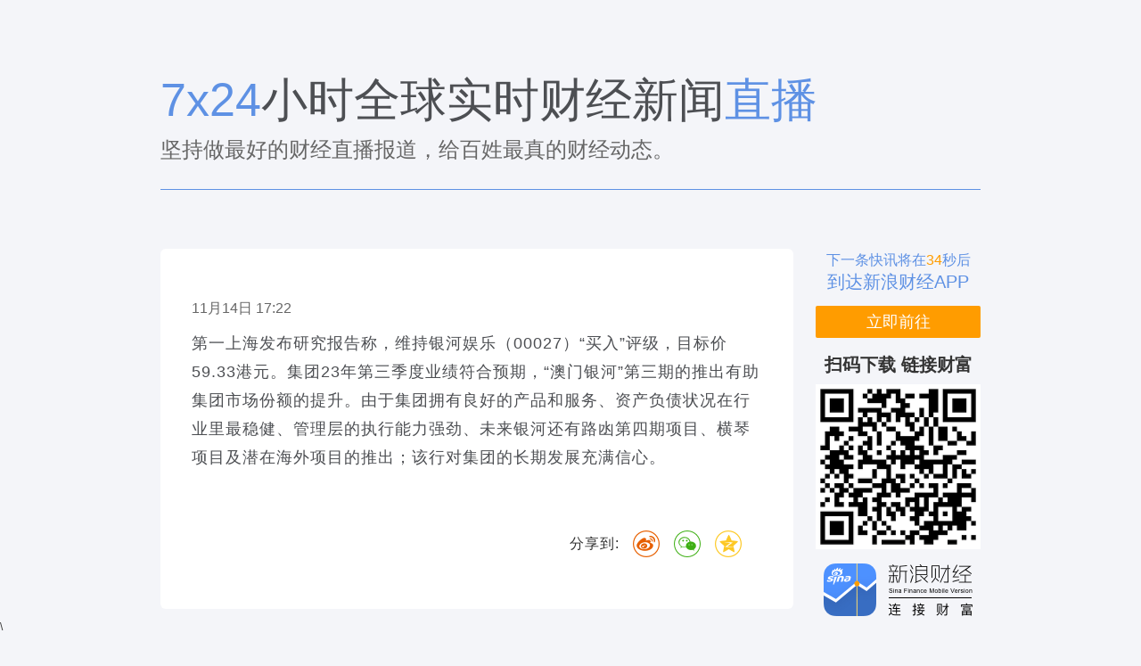

--- FILE ---
content_type: application/x-javascript
request_url: https://finance.sina.com.cn/other/src/7x24page.new.js
body_size: 456
content:
SinaPage.loadWidget({
    require: [{
        url: "//n.sinaimg.cn/finance/fe/share.min.js"
    }],
    triggerAhead: false,
    onAfterLoad: function() {
        //随机倒计时
        var n = setInterval(function() {
            countDownFun()
        }, 1000);
        var CD_TIME = 60-(new Date()).getSeconds();
        function countDownFun() {
            var cdWrap = document.getElementById('cd_wrap');
            var cdTime = document.getElementById('cd_time');
            var sloganWrap = document.getElementById('slogan_wrap');
            if (CD_TIME < 1) {
                cdWrap.className = 'blk-countdown hide';
                sloganWrap.className = 'blk-slogan';
                n && clearInterval(n);
            } else {
                cdTime.innerHTML = CD_TIME ;
                CD_TIME--;
            }
        }
        //右侧吸顶
        function SetScrollFixed(){
            var rightStart = $('#right_start');
            var rightWrap = $('#right_wrap');
            $(window).on('scroll', function () {
                var _curTop = $(window).scrollTop();
                var _start = rightStart.offset().top;//开始吸顶位置
                if(_curTop<_start){
                    rightWrap.removeClass('right-part-fixed');
                    rightWrap.attr('data-isFix','0');
                }else{
                    if(rightWrap.attr('data-isFix')!='1'){
                        rightWrap.attr('data-isFix','1');
                        rightWrap.addClass('right-part-fixed');
                    }
                }
            });
        }
        SetScrollFixed();
        //自定义分享
        var shareImg= document.getElementById('artibody').getElementsByTagName('img')[0];
        var shareTitle = $('.main-title').text().trim()
        var pcUrl = window.location.href;
        var wapUrl = 'https://cj.sina.cn/article/norm_detail?url=' + encodeURIComponent(pcUrl);
        //为文章顶部的分享按钮配置share组件
        FnShare('#share-bar', {
            url:wapUrl,
            wxurl : wapUrl,
            img :  shareImg ? shareImg.src : '',
            title:shareTitle,
            security :'https'
        });
    }
});